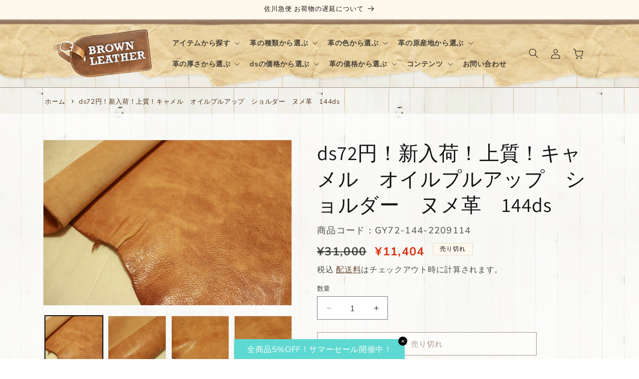

--- FILE ---
content_type: text/css
request_url: https://brown-leather.ne.jp/cdn/shop/t/4/assets/style.css?v=107800537403728805081736240312
body_size: 3788
content:
/** Shopify CDN: Minification failed

Line 1281:17 Unexpected "("

**/
@charset "utf-8";

/* CSS Document */
a {
  color: rgba(var(--color-link), var(--alpha-link));
}


.mb5 {
    margin-bottom: 0.5vw;
}

.mb10 {
    margin-bottom: 1vw;
}

.mb15 {
    margin-bottom: 1.5vw;
}

.mb20 {
    margin-bottom: 2vw;
}

.mb30 {
    margin-bottom: 3vw;
}

.mb40 {
    margin-bottom: 4vw;
}

.mb50 {
    margin-bottom: 5vw;
}

.mb60 {
    margin-bottom: 6vw;
}

.mt5 {
    margin-top: 5vw;
}

.mt10 {
    margin-top: 1vw;
}

.mt15 {
    margin-top: 1.5vw;
}

.mt20 {
    margin-top: 2vw;
}

.mt30 {
    margin-top: 3vw;
}

.mt40 {
    margin-top: 4vw;
}

.mt50 {
    margin-top: 5vw;
}

.mt60 {
    margin-top: 6vw;
}

.mr3 {
    margin-right: 0.3vw;
}

.mr5 {
    margin-right: 0.5vw;
}

.mr10 {
    margin-right: 1vw;
}

.mr15 {
    margin-right: 1.5vw;
}

.mr20 {
    margin-right: 2vw;
}

.pb10 {
    padding-bottom: 1vw;
}

.pb15 {
    padding-bottom: 1.5vw;
}

.pb20 {
    padding-bottom: 2vw;
}

.pb30 {
    padding-bottom: 3vw;
}

.pb40 {
    padding-bottom: 4vw;
}

.pb50 {
    padding-bottom: 5vw;
}

.pb60 {
    padding-bottom: 6vw;
}

.pt10 {
    padding-top: 1vw;
}

.pt15 {
    padding-top: 1.5vw;
}

.pt20 {
    padding-top: 2vw;
}

.pt30 {
    padding-top: 3vw;
}

.pt40 {
    padding-top: 4vw;
}

.pt50 {
    padding-top: 5vw;
}

.pt60 {
    padding-top: 6vw;
}

.pb10 {
    padding-bottom: 1vw;
}

.pr10 {
    padding-right: 1vw;
}

.pr15 {
    padding-right: 1.5vw;
}

.pr20 {
    padding-right: 2vw;
}

.center {
    text-align: center;
}

.txt-large {
    font-size: larger;
}

.txt-small {
    font-size: smaller;
}

hr {
    margin: 25px 0;
}

.policies-link {
    padding: 1vw;
}

.policies-link li {
    margin-bottom: 0.3vw;
}


/* top info blog list */
.top-infoblock-container{
    width: 90%;
    text-align: center;
    margin: 40px auto;
    max-width: 1100px;
    background-color: #ffffffb3;
    padding: 40px 2vw;
}

.top-infoblock-listcont{
    width: 80%;
    min-width: 390px;
    list-style: none !important;
    padding-inline-start: unset !important;
    margin:0 auto;
}

.top-infoblock-list{
    border-bottom: 1px dotted #aaa;
    padding: 8px 0;
    display: flex;
    justify-content: left;
    flex-wrap: nowrap;
}

.top-info-date{
    display: block;
    min-width: 150px;
    text-align: left;
    display: flex;
    align-items: center;
}

.top-info-articlelink{
    display: block;
    margin-left: 8px;
    display: flex;
    align-items: center;
  text-decoration:none!important;
}

.top-info-articlelink h2{
    font-size: 1.6rem;
  text-align:left;
  line-height:1.8;
}


@media screen and (max-width: 767px) {
    .blog__title {
      font-size: 1.8rem;
    }
    .top-infoblock-container{
        width: 90%;
        text-align: center;
        margin: 0 auto;
    }
    
        .top-infoblock-listcont{
        width: 100%;
        min-width: unset;
        padding-inline-start: unset !important;
    }
    
        .top-infoblock-list{
        padding: 8px 0;
        display: flex;
        flex-direction: column;
        justify-content: left;
        flex-wrap: wrap;
    }
    
    .top-info-date{
        display: block;
        width: 100%;
        text-align: left;
        font-size: 1rem;
    }
    
    .top-info-articlelink{
        display: block;
        text-align: left;
    }
    .top-info-articlelink h2{
        /*font-size: 1.2rem;*/
    }
}


/*トップページ*/
.header{
  max-width: 100%;
}
.header__inline-menu {
    font-weight: 600;
}

.header-wrapper {
    /*background-image: url("/cdn/shop/files/container-bg.jpg");*/
    background: url(/cdn/shop/files/container-bg-trim.png?v=1719818318);
    padding: 0 55px;
    background-size: cover;
    background-position: top;
}

@media only screen and (max-width:749px) {
.header-wrapper {
    padding: 0 1rem;
}
}

.bg-wht, .color-scheme-4dc0a530-74ab-4868-ae6a-8edc163671c9, .article-template, #shopify-section-template--17941888041202__main{
    background-color:rgba(255, 255, 255, 0.7) !important;
    padding: 40px 2vw;
    margin-top: 1rem;
}

.img-border{
	border:2px solid  #522E16;
}

.info-renewal-contact{
	margin:3vw 0;
	padding:1.5vw 0;
	text-align:center;
	border:6px dotted #522E16;
	border-radius:8px;
}

.banner--mobile-bottom .banner__box {
    padding: 2rem !important;
}

/*news blog layout*/

.page-container{
    background-image: url("/cdn/shop/files/bl-bg.jpg");
}

.blog-vertical-list {
    width: 90%;
    margin: 1vw auto;
}

.list-vertical-inner {
    display: flex;
    align-items: baseline;
    justify-content: left;
    border-bottom: 1px dotted #aaa;
}

.list-vertical-inner:last-child {
    display: flex;
    align-items: baseline;
    justify-content: left;
    border-bottom: unset;
}

.list-vertical-inner a {
    display: block;
}

.blog-v-date {
    display: block;
    margin-right: 1vw;
    color: #522e16;
}

.blog-v__title {
    font-size: 1.2rem;
    margin: 14px 0 12px 0;
}

.line-bnr {
  width:50%;
}


/*contents layout*/
.contents-half-spfull{
	display:flex;
	flex-wrap:nowrap;
	justify-content:space-between;
  align-items: center;
}

.contents-half-spfull-inner{
	width:48%;
	text-align:left;
}

.contents-half-spfull-inner img{
	width:100%;
}

/*contents-quarter-spfull*/
.contents-quarter-spfull{
	display:flex;
	flex-wrap:nowrap;
    flex-direction: row-reverse;
	justify-content:space-between;
    align-items: center;
    padding: 10px;
}

.contents-quarter-spfull-inner{
	width:48%;
	text-align:left;
}

.contents-quarter-spfull-inner img{
	width:100%;
}

/*newsletter layout*/
.newsletter-half-spfull{
	display:flex;
	flex-wrap:nowrap;
	justify-content:space-between;
  align-items: center;
}

.newsletter-half-spfull-left{
	width:48%;
	text-align:center;
}

.newsletter-half-spfull-right{
	width:48%;
	text-align:center;
}


/*ボタン*/
.btn__content{
    width:144px;
    height:40px;
    line-height:40px;
}
.btn__content a{
    display:block;
    width:100%;
    height:100%;
    text-decoration: none;
    background:#61371a;
    text-align:center;
    color:#FFFFFF;
    font-size:14px;
    font-weight:bold;
    border-radius:10px;
    -webkit-border-radius:10px;
    -moz-border-radius:10px;
    box-shadow:5px 5px 0px 0px #DEDEDE ;
    text-shadow:0px 0px 0px #FFFFFF ;
    transition: .3s;
}
.btn__content a:hover{
    background:#DBAE95;
    color:#FFFFFF;
    margin-left:5px;
    margin-top:5px;
    box-shadow:none;
}

/*ボタンレイアウト*/
.btn__rayout{
  display: flex;
  flex-wrap: wrap;
  justify-content: center; /* 中央寄せ */
      width: 100%;
    padding-top: 0px; /* 上との距離 */
    padding-bottom: 8px;
}

.btn__rayout .btn__item{
  padding: 3px; /* 周りとの距離 */
}

.btn__rayout2{
  display: flex;
  flex-wrap: wrap;
  justify-content: center; /* 中央寄せ */
      width: 100%;
    padding-top: 0px; /* 上との距離 */
    padding-bottom: 8px;
}

.btn__rayout2 .btn__item2{
  padding: 10px; /* 周りとの距離 */
}

/*drawer-menu-function*/

#drawer-checkbox {
    display: none;
}

#drawer-icon {
    cursor: pointer;
    display: inline-block;
    height: 60px;
    position: absolute;
    width: 60px;
    top: 70px;
    left: 0;
    z-index: 2000;
}

#drawer-icon:before {
    content: "menu";
    color: #522e16;
    font-size: 12px;
    position: absolute;
    top: -10px;
    left: 14px;
}

#drawer-icon span {
    background: #522e16;
    border-radius: 4px;
    display: block;
    height: 12%;
    left: 50%;
    margin: -8% 0 0 -42%;
    position: absolute;
    top: 50%;
    transition: all 0.3s ease-in-out;
    width: 84%;
}

#drawer-icon span::before,
#drawer-icon span::after {
    -webkit-transform: rotate(0);
    background: #522e16;
    border-radius: 4px;
    content: "";
    display: block;
    height: 100%;
    left: 50%;
    margin: -8% 0 0 -50%;
    position: absolute;
    top: 50%;
    transform: rotate(0);
    transition: all 0.3s ease-in-out;
    width: 100%;
}

#drawer-icon span::before {
    margin-top: -41%;
}

#drawer-icon span::after {
    margin-top: 25%;
}

#drawer-checkbox:checked~#drawer-icon span {
    background: rgba(51, 51, 51, 0);
}

#drawer-checkbox:checked~#drawer-icon span::before,
#drawer-checkbox:checked~#drawer-icon span::after {
    content: "";
    display: block;
    height: 100%;
    left: 50%;
    margin: -8% 0 0 -42%;
    position: absolute;
    top: 50%;
    width: 100%;
}

#drawer-checkbox:checked~#drawer-icon span::before {
    -webkit-transform: rotate(-45deg);
    transform: rotate(-45deg);
}

#drawer-checkbox:checked~#drawer-icon span::after {
    -webkit-transform: rotate(45deg);
    transform: rotate(45deg);
}

#drawer-checkbox:checked~#drawer-content {
    transform: translateX(0);
    box-shadow: 6px 0 25px rgba(0, 0, 0, 0.16);
}

#drawer-close {
    display: none;
    position: fixed;
    z-index: 39;
    top: 0;
    left: 0;
    width: 100%;
    height: 100%;
    background: #000;
    opacity: 0;
    transition: all 0.3s ease-in-out 0s;
}

#drawer-checkbox:checked~#drawer-close {
    display: block;
    opacity: 0.3;
}


/*drawer-menu-inner*/

#drawer-content {
    position: fixed;
    top: 0;
    left: 0;
    z-index: 40;
    width: 40vw;
    min-width: 250px;
    height: 100%;
    background: #fff;
    transition: all 0.3s ease-in-out 0s;
    transform: translateX(-100%);
}

.drawer-inner {
    position: absolute;
    right: 0;
    background: #fff;
    top: 130px;
    width: 100%;
    overflow: auto;
    -webkit-overflow-scrolling: touch;
  height:100%;
  padding-bottom:200px;
}


.drawer-inner h2 {
    padding: 10px 0;
    text-align: center;
    background-color: #522e16;
    color: #fff;
    margin: 0;
}

a.catlink-lv1 {
    display: flex;
    padding: 0 0 0 1vw;
    border-bottom: 1px solid #522e16;
    background-color: #f8f8f8;
    margin-bottom: 0;
    transition: .6s;
    justify-content: space-between;
    align-items: baseline;
}

a.catlink-lv1::after {
    color: #522e16;
    font-family: "FontAwesome";
    content: "\f105";
    display: block;
    margin-right: 1vw;
}

a.catlink-lv1:hover {
    text-decoration: none;
    opacity: .7;
}

a.catlink-lv1>h3 {
    font-size: 1.1rem;
    color: #522e16;
    margin: 12px 0;
    display: block;
}

h3.cattitle-lv1 {
    font-size: 1.1rem;
    color: #522e16;
    padding: 12px 0 12px 1vw;
    border-bottom: 1px dotted #522e16;
    margin-bottom: 0;
}

.cat-linknone {
    padding: 12px 0 12px 1vw;
    border-bottom: 1px solid #522e16;
    background-color: #f8f8f8;
    margin-bottom: 0;
    font-size: 1.1rem;
    color: #522e16;
    margin-bottom: 0;
}

.category-list>li {
    border-bottom: 1px dotted #ccc;
    opacity: 1;
    padding-top: 10px;
    padding-bottom: 10px;
    padding-left: 2.5vw;
    font-size: 1rem;
    background-color: #f8f8f8;
}

.category-list>li>a {
    display: block;
}

.category-list>li>a:hover {
    text-decoration: none;
}

.accordion-checkbox {
    /* checbox */
    display: none;
}

.accordion-trigger {
    /* label */
    text-align: left;
    box-sizing: border-box;
    cursor: pointer;
    display: block;
    padding: 15px 0 15px 2vw;
    padding-right: 42px;
    /* padding + icon width */
    border-bottom: 1px solid #ccc;
    background-color: #fff2f8;
    position: relative;
    width: 100%;
    font-weight: bold;
    font-size: 1rem;
}

.drawer-catlist-catch {
    font-size: .8rem;
    display: inline;
    color: red;
    font-weight: 700;
    animation: flash 1s linear infinite;
    margin-left: 12px;
}
@keyframes flash {
    0%,100% {
      opacity: 1;
    }
  
    50% {
      opacity: 0;
    }
  }


/* icon */

.accordion-trigger::before,
.accordion-trigger::after {
    content: "";
    position: absolute;
    top: 0;
    bottom: 0;
    right: 15px;
    margin: auto;
    height: 2px;
    width: 12px;
    background-color: #522e16;
    transition: all .1s ease-out;
}

.accordion-trigger::after {
    transform: rotate(90deg);
}


/* /icon */

.accordion-target {
    /* target */
    box-sizing: border-box;
    visibility: hidden;
    opacity: 0;
    transition: all .4s ease-out;
    text-align: left;
}

.accordion-target.list>.catlink-lv2 {
    /* target-child */
    box-sizing: border-box;
    height: 0;
    visibility: hidden;
    opacity: 0;
    padding-top: 0;
    padding-bottom: 0;
    transition: visibility .2s ease-out, opacity .2s ease-out, padding-top .4s ease-out, padding-bottom .4s ease-out;
}

.accordion-target.list>.catlink-lv2>a {
    display: block;
    padding: 0 15px;
    color: #000;
    text-decoration: none;
}

.accordion-checkbox:checked+.accordion-trigger::after {
    opacity: 0;
    transform: rotate(0);
}

.accordion-checkbox:checked+.accordion-trigger+.accordion-target {
    visibility: visible;
    opacity: 1;
}

.accordion-checkbox:checked+.accordion-trigger+.accordion-target>.catlink-lv2 {
    visibility: visible;
    height: auto;
    border-bottom: 1px dotted #ccc;
    opacity: 1;
    padding-top: 10px;
    padding-bottom: 10px;
    padding-left: 2.5vw;
    transition: visibility .2s ease-out .2s, opacity .2s ease-out .2s, padding-top ease-out .4s, padding-bottom ease-out .4s;
}

.accordion-checkbox:checked+.accordion-trigger+.accordion-target>.catlink-lv2>a {
    padding-top: 15px;
    padding-bottom: 15px;
    margin-top: -15px;
    margin-bottom: -15px;
    font-size: 1rem;
}


/* blread crumb */

.breadcrumb {
    font-size: 0.9rem;
}

.bread-home {
    position: relative;
    color: #522e16;
}

.bread-home::before {
    font-family: "FontAwesome";
    content: "\f015";
    margin-right: 5px;
}


/*slider text*/

.mega-title,
.mega-subtitle {
    text-shadow: 2px 2px 10px #000;
}

.hero .mega-title,
.hero .mega-subtitle {
    text-shadow: 2px 2px 10px #000;
}


/*product detail*/

.product-single__description>h3 {
    color: #522e16;
    font-weight: bold;
    font-size: 1.3rem;
    border-bottom: 1px dotted #ccc;
    padding-bottom: 8px;
    vertical-align: middle;
}

.product-single__description>h3::before {
    font-family: "FontAwesome";
    content: "\f14a";
    margin-right: 5px;
    vertical-align: middle;
}

.product-desc{
    line-height:1.8;
}

h5.product-descTitle, .product__description h3 {
    color: #522e16;
    font-weight: bold;
    /*font-size: 1rem;*/
    font-size: calc(var(--font-heading-scale) * 1.7rem) !important;
    border-bottom: 1px dotted #ccc;
    padding-bottom: 8px;
    vertical-align: middle;
}

h5.product-descTitle::before, .product__description h3::before {
    font-family: "FontAwesome";
    content: "\f14a";
    margin-right: 5px;
    vertical-align: middle;
}

.product-common-info {
    padding: 2vw;
    border: 5px dotted #522e16;
    border-radius: 8px;
    background-color: #f8f8f8;
}

ul.related-collection-list{
  margin-left:0;
  padding-left: 0 !important;
}

.related-collection-list>li{
  list-style:none;
}

.related-collection-list>li>a{
    color: #522e16;
    font-weight: bold;
    /*font-size: 1rem;
    border-bottom: 1px dotted #ccc;
    padding-bottom: 8px;*/
    vertical-align: baseline;
    text-decoration: none;
    border-bottom: 1px solid currentColor;
}

.related-collection-list>li>a::after {
    font-family: "FontAwesome";
    content: "\f0a9";
    margin-left: 10px;
    vertical-align: baseline;
}


/*footer infomation container*/

.footer-info-container {
    display: flex;
    flex-wrap: wrap;
    justify-content: space-between;
}

.footer-info-inner {
    width: 32%;
    margin-bottom: 30px;
}

.footer-info-inner_x2 {
    width: 64%;
    margin-bottom: 30px;
}

.footer-inner-catlist{
    display: flex;
    flex-wrap: nowrap;
    justify-content: space-between;
}

a.footer_Lv1{
    display: flex;
    margin-bottom: 0;
    transition: .6s;
    justify-content: left;
    align-items: baseline;
}

a.footer_Lv1>h3{
    font-size: 0.9rem;
    color: #522e16;
    margin: 4px 0;
    display: block;
}

a.footer_Lv1::before {
    color: #522e16;
    font-family: "FontAwesome";
    content: "\f105";
    display: block;
    margin-right: 8px;
}

.footertile_Lv1{
    font-size: 0.9rem;
    color: #522e16;
    padding: 4px 0;
    margin-bottom: 0;
}

.footer_Lv2>li{
    display: flex;
    margin-bottom: 0;
    transition: .6s;
    justify-content: left;
    align-items: baseline;
}
.footer_Lv2>li::before{
    color: #522e16;
    font-family: "FontAwesome";
    content: "\f105";
    display: block;
    margin-right: 8px;
}

.footer_Lv2>li a{
    display: block;
    font-size: 0.9rem;
    color: #522e16;
    padding-left: 4px;
    margin-bottom: 0;
}


.footer-info-title {
    font-size: 1.2rem;
    border-bottom: 3px dotted #999;
    padding-bottom: 10px;
}

.footer-inner-contents {
    font-size: 0.9rem;
}

.footer-inner-one_half{
    width: 49%;
}

.footer-inner-menu {
    margin-left: 1.5vw;
}

.footer-menu-link {
    font-size: 0.9rem;
    margin-bottom: 0.5vw;
}

@media only screen and (max-width:989px) {
    .footer-info-container {
        display: flex;
        flex-wrap: wrap;
        justify-content: space-between;
    }
    .footer-info-inner {
        width: 48%;
        margin-bottom: 30px;
    }
    .footer-info-inner_x2 {
        width: 48%;
        margin-bottom: 30px;
    }
}

@media only screen and (max-width:749px) {
    .footer-info-container {
        display: flex;
        flex-wrap: wrap;
        justify-content: space-between;
        margin-top: 30px;
    }
    .footer-info-inner {
        width: 100%;
        margin-bottom: 30px;
    }
    .footer-info-inner_x2 {
        width: 100%;
        margin-bottom: 30px;
    }
    .mega-title,
    .mega-subtitle {
        text-shadow: unset;
    }
    .list-vertical-inner {
        display: block;
        text-align: left;
        padding: 6px 0;
        border-bottom: 1px dotted #aaa;
    }
    .list-vertical-inner:last-child {
        display: block;
        text-align: left;
        padding: 6px 0;
        border-bottom: unset;
    }
    .list-vertical-inner a {
        display: block;
    }
    .blog-v-date {
        display: block;
        color: #522e16;
    }
    .blog-v__title {
        font-size: 1.2rem;
        margin: 6px 0;
    }
.contents-half-spfull{
	display:flex;
	flex-wrap:wrap;
	justify-content:center;
}

.contents-half-spfull-inner{
	width:100%;
	text-align:left;
}

.contents-half-spfull-inner img{
	width:100%;
}
.contents-quarter-spfull{
	display:flex;
	flex-wrap:wrap;
	justify-content:center;
}

.contents-quarter-spfull-inner{
	width:100%;
	text-align:left;
}

.contents-quarter-spfull-inner img{
	width:100%;
}
}

.suki {
  font-size: 15px;
}

/*footer-line-bnr*/
@media only screen and (min-width: 750px) {
.footer-line-bnr {
  width:50%;
  margin:0 auto 4vw;
}
}

@media only screen and (max-width: 750px) {
.footer-line-bnr {
  margin: 5vw 5vw 10vw;
}
}

/*blog-line-btn*/
.blog-line-btn>a>img {
    display: block;
    height: 46px;
    margin-top: 2.5vw;
}

@media only screen and (max-width:749px) {
.blog-line-btn>a>img {
    display:block;
    height: 40px;
    margin-top: 7vw; 
}
}


/*Dawn用追加*/
.inline-richtext:not(.footer-block__heading):not(.image-with-text__heading), .collection__title .banner__text {
  text-align:center;
}
.title-wrapper-with-link h2 {
  width: 100%;
}


/*背景*/
#MainContent {
  background-image: url(https://brown-leather.ne.jp/cdn/shop/files/bl-bg.jpg);
}


/*フッター*/
div:has(.footer-bnr) {
    background-image: url(https://brown-leather.ne.jp/cdn/shop/files/bl-bg.jpg);
}
.footer-bnr {
    padding-top: 8rem;
    padding-bottom: 4rem;
    display: flex;
    flex-direction: column;
    gap: 4rem;
}

.footer-block--newsletter {
    margin-bottom: 3rem;
}
.newsletter-form__button:not(:focus-visible):not(.focused) {
    background-color: #522e16 !important;
}
.newsletter-form__button .icon-arrow {
    color: #fff !important;
}

.field input, .footer button {
  background: #fff !important;
}
.footer {
  background: #f6f6f6;
}
.footer-line-bnr img {
    width: 100%;
}

.list-social__item path {
    fill: #522e16;
}

/*商品*/
.quantity {
  background: #fff !important;
}
.counter-text-carecartbysalespop-2020 {
  height: 50px !important;
}
.full-unstyled-link {
  font-weight: bolder;
  font-size: 16px;
}
.product__info-wrapper .policies-link {
    font-size: 1.6rem;
    list-style: none;
    padding-left: 0;
}
.product__info-wrapper .policies-link a {
    color: var(--color-text);
    text-decoration: none;
}
.product__info-wrapper .policies-link a:hover {
    text-decoration: underline;
}
.product__description .contents-half-spfull {
    flex-wrap: wrap;
}
.product__description .contents-half-spfull-inner {
    width: 100%;
} 
.price--on-sale .price__sale {
    font-size: 2rem;
    color: #da2f0c;
    font-weight: 600;
}
.product__info-wrapper .product__tax {
    font-size: 1.6rem;
}

.cart-notification {
    background: #fff;
}
#cart-notification-button {
    background-color: transparent;
}
.counter-text-carecartbysalespop-2020 {
    background: transparent !important;
}


/*コレクションページ*/
.contents-half-spfull-inner h3 {
    font-size: 2.6rem;
    font-weight: 600;
}
.facets__display, .facets__header, .mobile-facets__inner {
    background: #fff !important;
}
.mobile-facets__header {
    top: 35px !important;
}
.mobile-facets__main {
    padding: 4rem 0 0 !important;
}
.mobile-facets__close {
    top: 3rem !important;
}
.facet-checkbox>svg {
    background: transparent !important;
}


/*お問い合わせ*/
.text-area {
  background: #fff;
}

/*ブラウンレザーについて*/
.only screen and (min-width: 750px) {
  font-size: calc(var(--font-heading-scale) * 22px);
}

/*お知らせ*/
.top-info-articlelink h2 {
  font-weight: bolder;
}


/*カート画面*/
.cart__note_block {
    display: flex;
    flex-direction: column;
    gap: 2rem;
}


/*ブログ一覧*/
.blog-articles .blog-articles__article {
  width: 100%;
  height: 230px;
  padding-bottom: 2rem;
  margin-bottom: 2rem;
  border-bottom: 1px #ddd solid;
}
.blog-articles .article-card {
  flex-direction: row !important;
}
.blog-articles .article-card .card__inner {
  width: 38%;
  /*padding: 1rem;*/
}
.blog-articles .blog-media {
  width: 90% !important;
}
.blog-articles .blog-media .media img {
  /*object-position: left !important;*/
  object-fit: cover !important;
}
.blog-articles .article-card .card__content {
  width: 60%;
}
.blog-articles .article-card .card__heading {
  word-break: break-all;
}
.card__information {
  width: 100%;
  overflow: auto;
  scrollbar-width: none;
}

.article-card-wrapper:has(.article-card-noimage) {
  height: auto;
}
.article-card-noimage {
  display: block;
  height: auto;
}
.article-card-noimage .card__inner {
  width: 100% !important;
}
.article-card-noimage .card__inner .card__heading a {
  font-size: 2rem;
}
.article-card-noimage .card__inner .article-card__excerpt {
  margin: 1.2rem 0 0;
  max-width: 100%;
}
  
@media screen and (max-width: 748px) {
.blog-articles .blog-articles__article {
  height: 200px;
  margin-bottom: 1rem;
}
.blog-articles .article-card .card__inner {
  width: 30%;
}
.blog-articles .article-card__image{
  background-color: unset;
}
.blog-articles .blog-media .media img {
  object-fit: contain !important;
  background-color: unset;
}
.blog-articles .article-card .card__heading {
  font-size: 1.4rem;
}
.blog-articles .article-card__excerpt {
  font-size: 1.3rem;
  margin: 1.2rem 0;
  line-height: 1.3;
}
}

@media screen and (min-width: 749px){
.blog-articles {
    grid-template-columns: 1fr!important;
}
}
